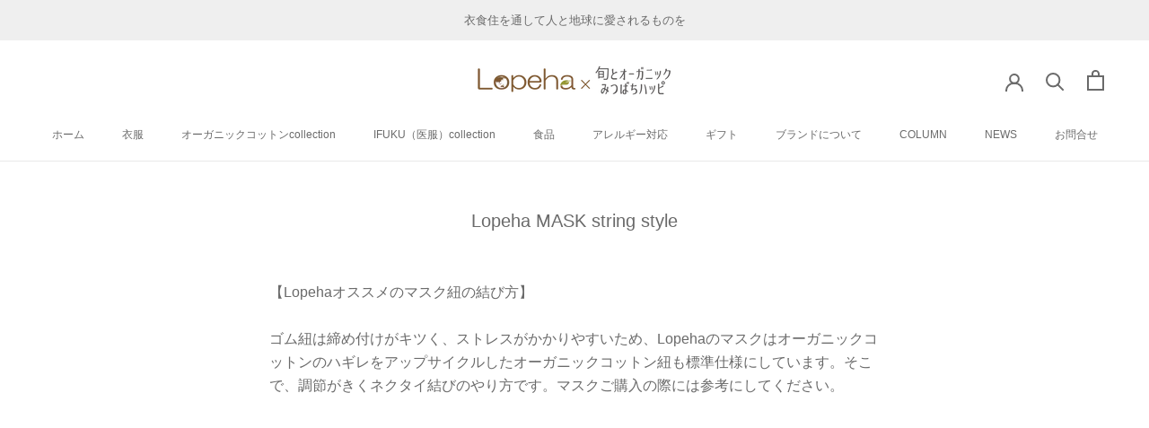

--- FILE ---
content_type: text/javascript
request_url: https://lopeha.com/cdn/shop/t/2/assets/custom.js?v=183944157590872491501617805944
body_size: -540
content:
//# sourceMappingURL=/cdn/shop/t/2/assets/custom.js.map?v=183944157590872491501617805944
